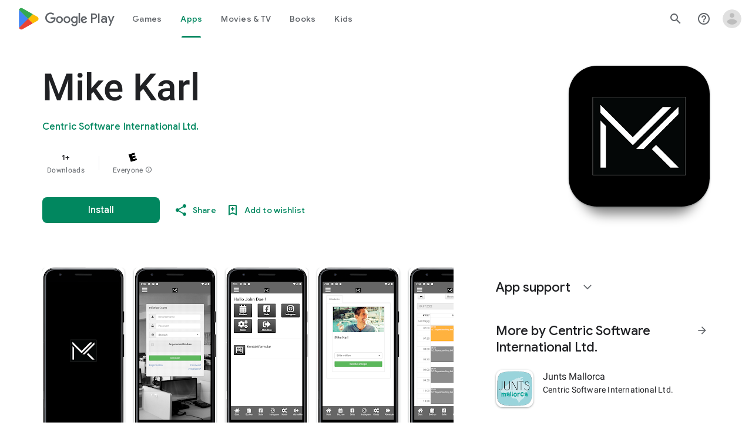

--- FILE ---
content_type: text/plain; charset=utf-8
request_url: https://play.google.com/play/log?format=json&authuser&proto_v2=true
body_size: -435
content:
["900000","1768691697065"]